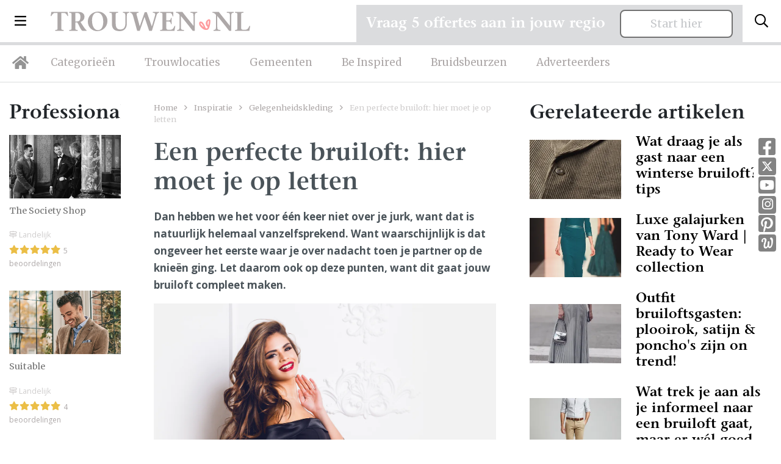

--- FILE ---
content_type: text/html; charset=UTF-8
request_url: https://trouwen.nl/inspiratie/een-perfecte-bruiloft-hier-moet-je-op-letten
body_size: 11470
content:
<!doctype html>
<html lang="nl">
<head>
    <title>Een perfecte bruiloft: hier moet je op letten | Trouwen.nl</title>
    <!-- Required meta tags -->
    <meta charset="utf-8">
    <meta name="viewport" content="width=device-width, initial-scale=1, shrink-to-fit=no">
    <meta name="description" lang="nl" content="Dan hebben we het voor één keer niet over je jurk, want dat is natuurlijk helemaal vanzelfsprekend. Want waarschijnlijk is dat ongeveer het eerste waar je over nadacht toen je partner op de knieën ging. Let daarom ook op deze punten, want dit gaat jouw bruiloft compleet maken.">
    <meta http-equiv="content-language" content="nl">
    <meta name="csrf-token" content="mdk335rJB351F5IAAbnUwE9hdy81VCpZ443nglSU"/>

                <link rel="canonical" href="https://trouwen.nl/inspiratie/een-perfecte-bruiloft-hier-moet-je-op-letten"/>
                        
    <link rel="icon" type="image/png" href="/images/favicon-16x16.png" sizes="16x16">
    <link rel="icon" type="image/png" href="/images/favicon-32x32.png" sizes="32x32">
    <link rel="icon" type="image/png" href="/images/favicon-96x96.png" sizes="96x96">

    <!-- Custom CSS -->
    <link rel="preload" as="style" href="https://trouwen.nl/build/assets/app-31d48799.css" /><link rel="stylesheet" href="https://trouwen.nl/build/assets/app-31d48799.css" />    
    
                
            <!-- Google Tag Manager -->
        <script type="module">(function (w, d, s, l, i) {
                w[l] = w[l] || [];
                w[l].push({
                    'gtm.start':
                        new Date().getTime(), event: 'gtm.js'
                });
                var f = d.getElementsByTagName(s)[0],
                    j = d.createElement(s), dl = l != 'dataLayer' ? '&l=' + l : '';
                j.async = true;
                j.src =
                    'https://www.googletagmanager.com/gtm.js?id=' + i + dl;
                f.parentNode.insertBefore(j, f);
            })(window, document, 'script', 'dataLayer', 'GTM-5P54WZF');</script>
        <!-- End Google Tag Manager -->

        <!-- Hotjar Tracking Code for https://trouwen.nl -->
        <script type="module">
            (function (h, o, t, j, a, r) {
                h.hj = h.hj || function () {
                    (h.hj.q = h.hj.q || []).push(arguments)
                };
                h._hjSettings = {hjid: 1089096, hjsv: 6};
                a = o.getElementsByTagName('head')[0];
                r = o.createElement('script');
                r.async = 1;
                r.src = t + h._hjSettings.hjid + j + h._hjSettings.hjsv;
                a.appendChild(r);
            })(window, document, 'https://static.hotjar.com/c/hotjar-', '.js?sv=');
        </script>
    
</head>
<body class="trouwen">
    <!-- Google Tag Manager (noscript) -->
    <noscript>
        <iframe src="https://www.googletagmanager.com/ns.html?id=GTM-5P54WZF" height="0" width="0" style="display:none;visibility:hidden"></iframe>
    </noscript>
    <!-- End Google Tag Manager (noscript) -->

<div class="navbar-wrapper">
    <nav class="navbar">
        <div class="d-flex w-100 align-items-center">
            <button class="navbar-toggler d-inline-block d-lg-none" type="button" data-toggle="collapse" data-target="#mobileMenu" aria-controls="mobileMenu" aria-expanded="false" aria-label="Toggle navigation">
                <i class="far fa-bars"></i>
            </button>

            <li class="nav-item dropdown nav-item-big-menu d-none d-lg-inline-block">
                <a class="nav-link dropdown-toggle dropdown-toggle-menu" data-toggle="dropdown" href="#" role="button"><i class="far fa-bars"></i></a>
                <div class="dropdown-menu">
                    <div class="container">
                        <div class="row">
                            <div class="col-lg-3 mx-auto">
                                <h3>Trouwen.nl</h3>
                                                                    <a class="dropdown-item" href="/over-trouwen">Over ons</a>
                                                                <a class="dropdown-item" href="/adverteren">Adverteren</a>
                                <a class="dropdown-item" href="/inloggen">Inloggen</a>
                                <a class="dropdown-item" href="/contact">Contact</a>
                                <a class="dropdown-item" href="/disclaimer">Disclaimer</a>
                                <a class="dropdown-item" href="/algemenevoorwaarden">Algemene voorwaarden</a>
                                <a class="dropdown-item" href="/privacyverklaring">Privacyverklaring</a>
                            </div>
                            <div class="col-lg-3 mx-auto">
                                <h3>Inspiratie</h3>
                                <a class="dropdown-item" href="/inspiratie">Inspiratie</a>
                                <a class="dropdown-item" href="/afbeeldingen">Afbeeldingen</a>
                                <a class="dropdown-item" href="/nieuws">Nieuws</a>
                                <a class="dropdown-item" href="/blog">Blog</a>
                                <a class="dropdown-item" href="/real-weddings">Real weddings</a>
                                <a class="dropdown-item" href="/advertorials">Advertorials</a>
                                <a class="dropdown-item" href="/trouwtrends">Trouwtrends</a>
                            </div>
                            <div class="col-lg-4 mr-auto">
                                <form method="post" class="login-form" id="form-login-menu">
                                    <h3 class="mb-4">Inloggen</h3>
                                    <div class="alert alert-danger" style="display: none;">Combinatie e-mail en wachtwoord is niet correct.</div>
                                    <div class="form-group form-email">
                                        <input type="email" name="_username" class="form-control" placeholder="E-mailadres">
                                    </div>
                                    <div class="form-group form-wachtwoord">
                                        <input type="password" name="_password" class="form-control" placeholder="Wachtwoord">
                                    </div>

                                    <div class="mt-4 mb-4">
                                        <button type="submit" class="btn btn-primary">Log in</button>
                                        <a class="btn-inline ml-4" style="color: #fff;" href="/wachtwoord-vergeten/adverteerder">Wachtwoord vergeten?</a>
                                    </div>
                                </form>


                                <hr class="mt-4">

                                <div class="mt-4 socials-footer d-flex">
                                    <a target="_blank" rel="noopener" class="social-button" href="https://www.facebook.com/Trouwen.nlBruiloft.nl/" title="Facebook Trouwen.nl"><i class="fab fa-facebook-square"></i></a>
                                    <a target="_blank" rel="noopener" class="social-button twitter" href="https://twitter.com/Trouwenpuntnl" title="Twitter - Trouwen.nl"><img src="/images/x-twitter-footer.svg"></a>
                                    <a target="_blank" rel="noopener" class="social-button" href="https://www.youtube.com/user/Bruiloftnl" title="Youtube - Trouwen.nl"><i class="fab fa-youtube-square"></i></a>
                                    <a target="_blank" rel="noopener" class="social-button instagram" href="https://www.instagram.com/trouwen.nl_bruiloft.nl/" title="Instagram - Trouwen.nl"><i class="fab fa-instagram"></i></a>
                                    <a target="_blank" rel="noopener" class="social-button" href="https://nl.pinterest.com/bruiloftnl/" title="Pinetest - Trouwen.nl"><i class="fab fa-pinterest-square"></i></a>
                                    <a target="_blank" rel="noopener" class="social-button welke" href="http://www.welke.nl/member/TROUWEN-NL/photo" title="Welke.nl - Trouwen.nl"><img src="/images/welke_icon-footer.png"></a>
                                </div>
                            </div>
                        </div>
                    </div>
                </div>
            </li>

            <a class="navbar-brand mr-auto ml-lg-4 ml-auto" href="/"><img src="/images/logo-trouwen-nl.svg" alt="Logo"></a>
            <button class="search-toggler navbar-toggler" type="button" data-toggle="collapse" data-target="#searchBar" aria-controls="searchBar" aria-expanded="false" aria-label="Toggle search">
                <i class="far fa-search"></i>
            </button>
        </div>
    </nav>
    <nav class="navbar d-none d-lg-block navbar-expand-lg desktop-nav">
        <ul class="navbar-nav">
            <li class="nav-item">
                <a class="nav-link nav-link-home" href="/"><i class="fas fa-home"></i></a>
            </li>
            <li class="nav-item">
                <a class="nav-link" href="/categorieen">Categorieën</a>
            </li>
            <li class="nav-item">
                <a class="nav-link" href="/trouwlocaties">Trouwlocaties</a>
            </li>
            <li class="nav-item">
                <a class="nav-link" href="/gemeenten">Gemeenten</a>
            </li>
            <li class="nav-item">
                <a class="nav-link" href="/beinspired">Be Inspired</a>
            </li>
            <li class="nav-item">
                <a class="nav-link" href="/bruidsbeurzen">Bruidsbeurzen</a>
            </li>
            <li class="nav-item">
                <a class="nav-link" href="/adverteren">Adverteerders</a>
            </li>

        </ul>
    </nav>

    <div class="collapse navbar-collapse d-xl-none" id="mobileMenu">
        <ul class="navbar-nav nav-fill w-100 mr-auto mt-2 mt-lg-0">
            <li class="nav-item ">
                <a class="nav-link" href="/categorieen">Categorieën</a>
            </li>
            <li class="nav-item ">
                <a class="nav-link" href="/trouwlocaties">Trouwlocaties</a>
            </li>
            <li class="nav-item ">
                <a class="nav-link" href="/gemeenten">Gemeenten</a>
            </li>
            <li class="nav-item ">
                <a class="nav-link" href="/beinspired">Be Inspired</a>
            </li>
            <li class="nav-item dropdown">
                <a class="nav-link dropdown-toggle" data-toggle="dropdown" href="#" role="button">Inspiratie</a>
                <div class="dropdown-menu dropdown-menu-sm text-center">
                    <div class="container">
                        <a class="dropdown-item" href="/inspiratie">Inspiratie</a>
                        <a class="dropdown-item" href="/afbeeldingen">Afbeeldingen</a>
                        <a class="dropdown-item" href="/nieuws">Nieuws</a>
                        <a class="dropdown-item" href="/blog">Blog</a>
                        <a class="dropdown-item" href="/real-weddings">Real weddings</a>
                        <a class="dropdown-item" href="/advertorials">Advertorials</a>
                        <a class="dropdown-item" href="/trouwtrends">Trouwtrends</a>
                    </div>
                </div>
            </li>
            <li class="nav-item ">
                <a class="nav-link" href="/bruidsbeurzen">Bruidsbeurzen</a>
            </li>
            <li class="nav-item ">
                <a class="nav-link" href="/adverteren">Adverteren</a>
            </li>
            <li class="nav-item dropdown">
                <a class="nav-link dropdown-toggle" data-toggle="dropdown" href="#" role="button">Info</a>
                <div class="dropdown-menu dropdown-menu-sm text-center">
                    <div class="container">
                        <a class="dropdown-item" href="/over-trouwen">Over ons</a>
                        <a class="dropdown-item" href="/contact">Contact</a>
                        <a class="dropdown-item" href="/adverteren">Adverteren</a>
                        <a class="dropdown-item" href="/inloggen">Inloggen</a>
                        <a class="dropdown-item" href="/disclaimer">Disclaimer</a>
                        <a class="dropdown-item" href="/algemenevoorwaarden">Algemene voorwaarden</a>
                        <a class="dropdown-item" href="/privacyverklaring">Privacyverklaring</a>
                    </div>
                </div>
            </li>
        </ul>
    </div>

            <div class="search-bar collapse " id="searchBar">
            <div class="container">
                <div class="row align-items-center">
                    <div class="col-lg-4 ml-auto">
                        <div id="searchbox"></div>
                    </div>

                    <div class="col-lg-7 text-left d-none d-lg-block">
                        <span>Direct naar: </span> <a href="/trouwlocaties" class="link-search-balk">Trouwlocaties</a> <a href="/trouwjurken" class="link-search-balk">Trouwjurken</a> <a href="/trouwfotografie" class="link-search-balk">Trouwfotografie</a>
                        <a href="/trouwringen" class="link-search-balk d-none d-xl-inline">Trouwringen</a>
                    </div>
                </div>
            </div>
        </div>
</div>
<section class="section-sm pt-2 pt-lg-4  d-none " id="search-wrapper">
    <div class="container">
        <div class="row">
            <div class="col-lg-3">
                <div class="category-list category-list-full">

                    <h4 class="d-none d-lg-block header-meilisearch-professionals">Categorieën</h4>
                    <button class="btn btn-primary dropdown-toggle d-block d-lg-none mt-2 w-100 btn-md" type="button" id="collapseCategorieButton" data-target="#collapseCategorie" data-toggle="collapse" aria-haspopup="true"
                            aria-expanded="false">
                        Categorieën
                    </button>
                    <div class="collapse collapse-meilisearch-professionals" id="collapseCategorie" aria-labelledby="collapseCategorieButton">
                        <div id="search-categories"></div>
                    </div>

                    <div id="search-clear-categories" class="d-none"></div>

                    <h4 class="d-none d-lg-block header-meilisearch-professionals">Provincie</h4>
                    <button class="btn btn-primary dropdown-toggle d-block d-lg-none mt-2 w-100 btn-md" type="button" id="collapseProvincieButton" data-target="#collapseProvincie" data-toggle="collapse" aria-haspopup="true"
                            aria-expanded="false">
                        Provincie
                    </button>
                    <div class="collapse collapse-meilisearch-professionals" id="collapseProvincie" aria-labelledby="collapseProvincieButton">
                        <div id="search-provincie"></div>
                    </div>

                    <div id="search-clear-provincie" class="d-none"></div>

                    <h4 class="d-none d-lg-block header-meilisearch-professionals">Gemeentes</h4>
                    <button class="btn btn-primary dropdown-toggle d-block d-lg-none mt-2 w-100 btn-md" type="button" id="collapseGemeenteButton" data-target="#collapseGemeente" data-toggle="collapse" aria-haspopup="true"
                            aria-expanded="false">
                        Gemeente
                    </button>
                    <div class="collapse collapse-meilisearch-professionals" id="collapseGemeente" aria-labelledby="collapseGemeenteButton">
                        <div id="search-gemeente"></div>
                    </div>

                    <div id="search-clear-gemeente" class="d-none"></div>

                    <h4 class="d-none d-lg-block header-meilisearch-professionals">Plaats</h4>
                    <button class="btn btn-primary dropdown-toggle d-block d-lg-none mt-2 w-100 btn-md" type="button" id="collapsePlaatsButton" data-target="#collapsePlaats" data-toggle="collapse" aria-haspopup="true" aria-expanded="false">
                        Plaats
                    </button>
                    <div class="collapse collapse-meilisearch-professionals" id="collapsePlaats" aria-labelledby="collapsePlaatsButton">
                        <div id="search-plaats"></div>
                    </div>

                    <div id="search-clear-plaats" class="d-none"></div>
                </div>
            </div>
            <div class="col-lg-9 mt-lg-0 mt-3">
                <div class="px-lg-4">
                    <div id="hits-per-page" class="d-none"></div>

                    <span class="h1" id="results-title">Professionals</span>
                    <div class="d-flex">
                        <div id="search-current-refinements"></div>
                        <div id="search-clear-refinements"></div>
                    </div>

                    <div id="search-results"></div>
                </div>
            </div>
        </div>
    </div>
</section>

    <div class="socials d-none d-md-block">
        <a target="_blank" rel="noopener" class="social-button" href="https://www.facebook.com/Trouwen.nlBruiloft.nl/" title="Facebook Trouwen.nl"><i class="fab fa-facebook-square"></i></a>
        <a target="_blank" rel="noopener" class="social-button twitter" href="https://twitter.com/Trouwenpuntnl" title="Twitter - Trouwen.nl"><img src="/images/x-twitter.svg"></a>
        <a target="_blank" rel="noopener" class="social-button" href="https://www.youtube.com/user/Bruiloftnl" title="Youtube - Trouwen.nl"><i class="fab fa-youtube-square"></i></a>
        <a target="_blank" rel="noopener" class="social-button instagram" href="https://www.instagram.com/trouwen.nl_bruiloft.nl/" title="Instagram - Trouwen.nl"><i class="fab fa-instagram"></i></a>
        <a target="_blank" rel="noopener" class="social-button" href="https://nl.pinterest.com/bruiloftnl/" title="Pinetest - Trouwen.nl"><i class="fab fa-pinterest-square"></i></a>
        <a target="_blank" rel="noopener" class="social-button welke" href="http://www.welke.nl/member/TROUWEN-NL/photo" title="Welke.nl - Trouwen.nl"><img src="/images/welke_icon.png"></a>
    </div>


<div class="container request-quotation-container d-none d-lg-block">
    <div class="request-quotation">
        <div class="mb-2 mr-lg-2 mr-xl-4 mb-lg-0">
            <h4 class="mb-0">Vraag 5 offertes aan in jouw regio</h4>
        </div>

        <a href="https://trouwen.nl/offertes-aanvragen" class="btn btn-secondary btn-secondary-grey px-5 px-lg-3 px-xl-5 pt-2 pb-2">Start hier</a>
    </div>
</div>

    <section class="section-sm">
        <div class="container">
            <div class="row">
                <div class="col-lg-2 order-2 order-lg-0">
                    <div class="wrapper-sidebar mt-5 mt-lg-0">
                        <span class='h2'>Professionals</span>
                        <div class="row list-professionals">
                                                            <a href="/contact/the-society-shop" class="professional  col-lg-12 col-md-4 col-6">
    <img src="https://static.trouwen.nl/bruiloft-cdn/logo622/the-society-shop-amsterdam.webp?1768623218"  alt="The Society Shop">
    <div class="professional-content">
        <h3 >The Society Shop</h3>
        <div class="professional-city"><i class="far fa-map-signs"></i> Landelijk</div>
                <div class="stars">
                                                                        <i class="fas fa-star"></i>
                                                                                                    <i class="fas fa-star"></i>
                                                                                                    <i class="fas fa-star"></i>
                                                                                                    <i class="fas fa-star"></i>
                                                                                                    <i class="fas fa-star"></i>
                                                                        <span class="ml-1 grey">5 beoordelingen</span>
                    </div>
                </div>
</a>
                                                            <a href="/contact/suitable" class="professional  col-lg-12 col-md-4 col-6">
    <img src="https://static.trouwen.nl/bruiloft-cdn/logo622/suitable.webp?1768623218"  alt="Suitable">
    <div class="professional-content">
        <h3 >Suitable</h3>
        <div class="professional-city"><i class="far fa-map-signs"></i> Landelijk</div>
                <div class="stars">
                                                                        <i class="fas fa-star"></i>
                                                                                                    <i class="fas fa-star"></i>
                                                                                                    <i class="fas fa-star"></i>
                                                                                                    <i class="fas fa-star"></i>
                                                                                                    <i class="fas fa-star"></i>
                                                                        <span class="ml-1 grey">4 beoordelingen</span>
                    </div>
                </div>
</a>
                                                            <a href="/contact/thandora-bruidsmode" class="professional  col-lg-12 col-md-4 col-6">
    <img src="https://static.trouwen.nl/bruiloft-cdn/logo622/thandora-bruidsmode.webp?1768623218"  alt="Thandora Bruidsmode">
    <div class="professional-content">
        <h3 >Thandora Bruidsmode</h3>
        <div class="professional-city"><i class="far fa-map-signs"></i> Alkmaar</div>
                <div class="stars">
                                                                        <i class="fas fa-star"></i>
                                                                                                    <i class="fas fa-star"></i>
                                                                                                    <i class="fas fa-star"></i>
                                                                                                    <i class="fas fa-star"></i>
                                                                                                    <i class="fas fa-star"></i>
                                                                        <span class="ml-1 grey">24 beoordelingen</span>
                    </div>
                </div>
</a>
                                                            <a href="/contact/dirk-de-wit-mode" class="professional  col-lg-12 col-md-4 col-6">
    <img src="https://static.trouwen.nl/bruiloft-cdn/logo622/dirk-de-wit-mode.webp?1768623218"  alt="Dirk de Wit Mode">
    <div class="professional-content">
        <h3 >Dirk de Wit Mode</h3>
        <div class="professional-city"><i class="far fa-map-signs"></i> Bovenkarspel</div>
                <div class="stars">
                                                                        <i class="fas fa-star"></i>
                                                                                                    <i class="fas fa-star"></i>
                                                                                                    <i class="fas fa-star"></i>
                                                                                                    <i class="fas fa-star"></i>
                                                                                                    <i class="fas fa-star"></i>
                                                                        <span class="ml-1 grey">19 beoordelingen</span>
                    </div>
                </div>
</a>
                                                            <a href="/contact/hoes-tailors" class="professional  col-lg-12 col-md-4 col-6">
    <img src="https://static.trouwen.nl/bruiloft-cdn/logo622/hoes-tailors.webp?1768623218"  alt="Hoes Tailors">
    <div class="professional-content">
        <h3 >Hoes Tailors</h3>
        <div class="professional-city"><i class="far fa-map-signs"></i> Alkmaar</div>
                <div class="stars">
                                                                        <i class="fas fa-star"></i>
                                                                                                    <i class="fas fa-star"></i>
                                                                                                    <i class="fas fa-star"></i>
                                                                                                    <i class="fas fa-star"></i>
                                                                                                    <i class="fas fa-star"></i>
                                                                        <span class="ml-1 grey">23 beoordelingen</span>
                    </div>
                </div>
</a>
                                                            <a href="/contact/deitmers-mannenmode" class="professional  col-lg-12 col-md-4 col-6">
    <img src="https://static.trouwen.nl/bruiloft-cdn/logo622/deitmers-mannenmode.webp?1768623218"  alt="Deitmers Mannenmode">
    <div class="professional-content">
        <h3 >Deitmers Mannenmode</h3>
        <div class="professional-city"><i class="far fa-map-signs"></i> Purmerend</div>
                <div class="stars">
                                                                        <i class="fas fa-star"></i>
                                                                                                    <i class="fas fa-star"></i>
                                                                                                    <i class="fas fa-star"></i>
                                                                                                    <i class="fas fa-star"></i>
                                                                                                    <i class="fas fa-star"></i>
                                                                        <span class="ml-1 grey">1 beoordeling</span>
                    </div>
                </div>
</a>
                                                            <a href="/contact/blaque-couture" class="professional  col-lg-12 col-md-4 col-6">
    <img src="https://static.trouwen.nl/bruiloft-cdn/logo622/blaque-couture.webp?1768623218"  alt="Blaque Couture">
    <div class="professional-content">
        <h3 >Blaque Couture</h3>
        <div class="professional-city"><i class="far fa-map-signs"></i> Haarlem</div>
                <div class="stars">
                                                                        <i class="fas fa-star"></i>
                                                                                                    <i class="fas fa-star"></i>
                                                                                                    <i class="fas fa-star"></i>
                                                                                                    <i class="fas fa-star"></i>
                                                                                                    <i class="fas fa-star"></i>
                                                                        <span class="ml-1 grey">14 beoordelingen</span>
                    </div>
                </div>
</a>
                                                            <a href="/contact/2suit" class="professional  col-lg-12 col-md-4 col-6">
    <img src="https://static.trouwen.nl/bruiloft-cdn/logo622/2suit.webp?1768623218"  alt="2suit">
    <div class="professional-content">
        <h3 >2suit</h3>
        <div class="professional-city"><i class="far fa-map-signs"></i> Landelijk</div>
                <div class="stars">
                                                                        <i class="fas fa-star"></i>
                                                                                                    <i class="fas fa-star"></i>
                                                                                                    <i class="fas fa-star"></i>
                                                                                                    <i class="fas fa-star"></i>
                                                                                                    <i class="fas fa-star"></i>
                                                                        <span class="ml-1 grey">19 beoordelingen</span>
                    </div>
                </div>
</a>
                                                    </div>
                        <div class="page-load-status page-load-status-professionals">
                            <input type="hidden" name="pagina" id="pagina" value="0"/>
                            <div class="loader-ellips infinite-scroll-request">
                                <i class="fa fa-spinner fa-spin"></i> Aan het laden...
                            </div>
                            <p class="infinite-scroll-last">Einde van de content</p>
                            <p class="infinite-scroll-error"></p>
                        </div>
                    </div>
                </div>
                <div class="col-lg-6 order-0 order-lg-1">
                    <div class="breadcrumbs">
                        <a href="/">Home</a> <i class="far fa-angle-right"></i>
                                                    <a href="/inspiratie">Inspiratie</a> <i class="far fa-angle-right"></i>
                                                            <a href="/gelegenheidskleding/inspiratie">Gelegenheidskleding</a> <i class="far fa-angle-right"></i>
                                                                            <span>Een perfecte bruiloft: hier moet je op letten</span>
                    </div>
                    <main>
                        <h1>Een perfecte bruiloft: hier moet je op letten</h1>
                        <p><strong>Dan hebben we het voor één keer niet over je jurk, want dat is natuurlijk helemaal vanzelfsprekend. Want waarschijnlijk is dat ongeveer het eerste waar je over nadacht toen je partner op de knieën ging. Let daarom ook op deze punten, want dit gaat jouw bruiloft compleet maken.</strong> <br />
<img class="alignnone size-full wp-image-73693" style="width: 99.71428571428571%;" src="https://wordpress.trouwen.nl/wp-content/uploads/perfecte_bruiloft_dress_code_92.webp" alt="" /></p>
<h2>De locatie</h2>
<p>De locatie op je bruiloft is natuurlijk de basis van de mooiste dag van je leven. Dit is iets dat je constant terug ziet op alle foto’s en hier ga je heel veel complimenten over krijgen. Het bepaalt uiteindelijk de sfeer en je kunt  deze helemaal aankleden precies zoals jij dat wilt. Het maakt je hele sprookje compleet.</p>
<p><img class="alignnone size-full wp-image-73696" style="width: 99.71428571428571%;" src="https://wordpress.trouwen.nl/wp-content/uploads/perfecte_bruiloft_dress_code_95439.webp" alt="" /></p>
<div class="ads-inspiration row d-lg-none" aria-hidden="true"><a class="professional col-6" style="margin: 0;" href="/contact/bos-men-shop"><img style="height: auto; margin: 0;" alt="Bos Men Shop" src="https://static.trouwen.nl/bruiloft-cdn/logo622/bos-men-shop.jpg?1768623218"><div class="professional-content" style="margin: 0; padding: 12px 0 0 0;"><h3 style="display:-webkit-box;-webkit-line-clamp:2;-webkit-box-orient:vertical;overflow:hidden;text-overflow:ellipsis;">Bos Men Shop</h3><div class="professional-city d-flex align-items-center" title="Goes" style="font-weight:400;"><i class="far fa-map-signs" style="flex:0 0 auto;"></i><span style="min-width:0; overflow:hidden; text-overflow:ellipsis; white-space:nowrap; margin-left:6px;">Goes</span></div><div class="stars"><i class="fas fa-star" style="margin-right: 0;"></i><i class="fas fa-star" style="margin-right: 0;"></i><i class="fas fa-star" style="margin-right: 0;"></i><i class="fas fa-star" style="margin-right: 0;"></i><i class="fas fa-star" style="margin-right: 0;"></i><span class="ml-1 grey small">(3)</span></div></div></a><a class="professional col-6" style="margin: 0;" href="/contact/heezen-mode"><img style="height: auto; margin: 0;" alt="Heezen Mode" src="https://static.trouwen.nl/bruiloft-cdn/logo622/heezen-mode.webp?1768623218"><div class="professional-content" style="margin: 0; padding: 12px 0 0 0;"><h3 style="display:-webkit-box;-webkit-line-clamp:2;-webkit-box-orient:vertical;overflow:hidden;text-overflow:ellipsis;">Heezen Mode</h3><div class="professional-city d-flex align-items-center" title="Varsseveld" style="font-weight:400;"><i class="far fa-map-signs" style="flex:0 0 auto;"></i><span style="min-width:0; overflow:hidden; text-overflow:ellipsis; white-space:nowrap; margin-left:6px;">Varsseveld</span></div><div class="stars"><i class="fas fa-star" style="margin-right: 0;"></i><i class="fas fa-star" style="margin-right: 0;"></i><i class="fas fa-star" style="margin-right: 0;"></i><i class="fas fa-star" style="margin-right: 0;"></i><i class="fas fa-star" style="margin-right: 0;"></i><span class="ml-1 grey small">(7)</span></div></div></a></div><h2>Het diner</h2>
<p>Het diner is even een rustmoment voor zowel jou en je partner maar ook voor je gasten. Hier heeft iedereen even rust en is er tijd om elkaar weer even te spreken. Er zijn waarschijnlijk veel gasten op je bruiloft die elkaar niet kennen. Zorg daarom dus voor een rustige sfeer, veel gezelligheid en heel lekker eten. Zorg er ook voor dat er voor ieder wat wils is, dus denk ook aan allergieën of eetwensen. Voor de mensen die bijvoorbeeld geen dierlijke producten eten en voor de mensen die dat wel doen.</p>
<p><img class="alignnone size-full wp-image-73699" style="width: 99.71428571428571%;" src="https://wordpress.trouwen.nl/wp-content/uploads/perfecte_bruiloft_plannen_.webp" alt="" /></p>
<h2>De kleding van je gasten</h2>
<p>Het is erg belangrijk om aan een dresscode te denken. Het is namelijk erg mooi om te zien dat alles toch een geheel is als je iedereen bij elkaar ziet. Zo kun je bijvoorbeeld denken aan een kleurenthema. Of de jurken voor bruiloftsgasten moeten in het lichtroze en de pakken in het lichtblauw. Zo kun je een eigen kleurenthema kiezen en dan ziet het er adembenemend uit!</p>
<p><img class="alignnone size-full wp-image-73697" style="width: 99.71428571428571%;" src="https://wordpress.trouwen.nl/wp-content/uploads/perfecte_bruiloft_bruidstaart_.webp" alt="" /></p>
<div class="ads-inspiration row d-lg-none" aria-hidden="true"><a class="professional col-6" style="margin: 0;" href="/contact/de-galazaak-nijverdal"><img style="height: auto; margin: 0;" alt="De Galazaak Nijverdal" src="https://static.trouwen.nl/bruiloft-cdn/logo622/de-galazaak-nijverdal.webp?1768623218"><div class="professional-content" style="margin: 0; padding: 12px 0 0 0;"><h3 style="display:-webkit-box;-webkit-line-clamp:2;-webkit-box-orient:vertical;overflow:hidden;text-overflow:ellipsis;">De Galazaak Nijverdal</h3><div class="professional-city d-flex align-items-center" title="Nijverdal" style="font-weight:400;"><i class="far fa-map-signs" style="flex:0 0 auto;"></i><span style="min-width:0; overflow:hidden; text-overflow:ellipsis; white-space:nowrap; margin-left:6px;">Nijverdal</span></div><div class="stars"><i class="fas fa-star" style="margin-right: 0;"></i><i class="fas fa-star" style="margin-right: 0;"></i><i class="fas fa-star" style="margin-right: 0;"></i><i class="fas fa-star" style="margin-right: 0;"></i><i class="fas fa-star" style="margin-right: 0;"></i><span class="ml-1 grey small">(6)</span></div></div></a><a class="professional col-6" style="margin: 0;" href="/contact/thandora-bruidsmode"><img style="height: auto; margin: 0;" alt="Thandora Bruidsmode" src="https://static.trouwen.nl/bruiloft-cdn/logo622/thandora-bruidsmode.webp?1768623218"><div class="professional-content" style="margin: 0; padding: 12px 0 0 0;"><h3 style="display:-webkit-box;-webkit-line-clamp:2;-webkit-box-orient:vertical;overflow:hidden;text-overflow:ellipsis;">Thandora Bruidsmode</h3><div class="professional-city d-flex align-items-center" title="Alkmaar" style="font-weight:400;"><i class="far fa-map-signs" style="flex:0 0 auto;"></i><span style="min-width:0; overflow:hidden; text-overflow:ellipsis; white-space:nowrap; margin-left:6px;">Alkmaar</span></div><div class="stars"><i class="fas fa-star" style="margin-right: 0;"></i><i class="fas fa-star" style="margin-right: 0;"></i><i class="fas fa-star" style="margin-right: 0;"></i><i class="fas fa-star" style="margin-right: 0;"></i><i class="fas fa-star" style="margin-right: 0;"></i><span class="ml-1 grey small">(24)</span></div></div></a></div><h2>De taart</h2>
<p>Een heel ouderwets maar heel bijzonder moment, is als je als nieuw getrouwd stel de taart gaat aansnijden. Een heerlijke taart waar iedereen een stukje van kan nemen. Zorg dus dat je taart groot genoeg is, zodat niet de laatste 10 gasten niet meer kunnen pakken omdat het op is. Ook is het leuk om te denken in het kleurenthema als je de taart laat decoreren. Kies je voor goud? Zorg voor gouden accenten in je taart. Kies je voor roze, neem dan roze tinten. Zo wordt jouw bruiloft de dag van je dromen!</p>

                        <div class="share">
                            <span>Delen met: </span>
                            <a href="https://www.facebook.com/sharer/sharer.php?u=https://trouwen.nl/inspiratie/een-perfecte-bruiloft-hier-moet-je-op-letten" target="_blank" class="facebook"><i class="fab fa-facebook-f"></i></a>
                            <a href="https://twitter.com/intent/tweet?url=https://trouwen.nl/inspiratie/een-perfecte-bruiloft-hier-moet-je-op-letten" target="_blank" class="twitter"><img src="/images/x-twitter-footer.svg" class="small-x-icon" alt="icon X"></a>
                            <a href="https://pinterest.com/pin/create/button/?url=https://trouwen.nl/inspiratie/een-perfecte-bruiloft-hier-moet-je-op-letten&description=Dan hebben we het voor één keer niet over je jurk, want dat is natuurlijk helemaal vanzelfsprekend. Want waarschijnlijk is dat ongeveer het eerste waar je over nadacht toen je partner op de knieën ging. Let daarom ook op deze punten, want dit gaat jouw bruiloft compleet maken." target="_blank" class="pinterest"><i class="fab fa-pinterest-p"></i></a>
                            <a href="mailto:?&subject=Trouwen.nl&body=https://trouwen.nl/inspiratie/een-perfecte-bruiloft-hier-moet-je-op-letten" class="email"><i class="far fa-envelope"></i></a>
                        </div>
                    </main>
                </div>
                <div class="col-lg-4 order-1 order-lg-2">
                    <div class="wrapper-sidebar mt-5 mt-lg-0" id="lees-ook">
                        <div class="lees-ook">
                            <span class='h2'>Gerelateerde artikelen</span>
                            <div class="related-posts">
                                                                    <a href="/inspiratie/wat-draag-je-als-gast-naar-een-winterse-bruiloft-5-tips" class="related-post">
            <img src="https://wordpress.trouwen.nl/wp-content/medium/winterse_bruiloft_man_kleding_8822.webp">
        <div class="related-post-content">
        <h3>Wat draag je als gast naar een winterse bruiloft? 5 tips</h3>
    </div>
</a>
                                                                    <a href="/inspiratie/luxe-galajurken-van-tony-ward-ready-to-wear-collection" class="related-post">
            <img src="https://wordpress.trouwen.nl/wp-content/medium/tony_ward_galajurken_881.webp">
        <div class="related-post-content">
        <h3>Luxe galajurken van Tony Ward | Ready to Wear collection</h3>
    </div>
</a>
                                                                    <a href="/inspiratie/trends-bruiloftsgasten-plooirok-satijn-ponchos" class="related-post">
            <img src="https://wordpress.trouwen.nl/wp-content/medium/bruiloftgasten_on_trend_outfit_88.webp">
        <div class="related-post-content">
        <h3>Outfit bruiloftsgasten:  plooirok, satijn &amp; poncho&#039;s zijn on trend!</h3>
    </div>
</a>
                                                                    <a href="/inspiratie/wat-trek-je-aan-als-je-informeel-naar-een-bruiloft-gaat-maar-er-wel-goed-uit-wilt-zien" class="related-post">
            <img src="https://wordpress.trouwen.nl/wp-content/medium/chino_dragen_bruiloft_88.webp">
        <div class="related-post-content">
        <h3>Wat trek je aan als je informeel naar een bruiloft gaat, maar er wél goed uit wilt zien</h3>
    </div>
</a>
                                                                    <a href="/inspiratie/glitter-jurk-met-split-glamour-glitter-galajurken-voor-bruiloften" class="related-post">
            <img src="https://wordpress.trouwen.nl/wp-content/medium/glitter_jurk_bruiloft_88.webp">
        <div class="related-post-content">
        <h3>Glitter jurk met split &amp; glamour glitter galajurken voor bruiloften!</h3>
    </div>
</a>
                                                                    <a href="/inspiratie/checklist-voor-bruiloftsgasten-met-galajurk-dresscode" class="related-post">
            <img src="https://wordpress.trouwen.nl/wp-content/medium/gala_jurk_dresscode_88ii-scaled.webp">
        <div class="related-post-content">
        <h3>Checklist voor bruiloftsgasten met galajurk dresscode</h3>
    </div>
</a>
                                                                    <a href="/inspiratie/voordelen-van-een-jurk-voor-een-zomerse-bruiloft-bruiloftsgast" class="related-post">
            <img src="https://wordpress.trouwen.nl/wp-content/medium/jurk_voordelen_Bruiloftsgast_88.webp">
        <div class="related-post-content">
        <h3>Voordelen van een jurk voor een zomerse bruiloft | Bruiloftsgast</h3>
    </div>
</a>
                                                                    <a href="/inspiratie/als-vrouwelijke-bruiloftsgast-kiezen-voor-een-jurk-of-pak-dat-hangt-vooral-af-van-de-dresscode" class="related-post">
            <img src="https://wordpress.trouwen.nl/wp-content/medium/vrouwelijke_gelegenheidskleding_pak_jurk_88b.webp">
        <div class="related-post-content">
        <h3>Als vrouwelijke bruiloftsgast kiezen voor een jurk of pak? Dat hangt vooral af van de dresscode!</h3>
    </div>
</a>
                                                                    <a href="/inspiratie/wat-draag-je-onder-een-gilet-dames-feestelijke-kleding" class="related-post">
            <img src="https://wordpress.trouwen.nl/wp-content/medium/gilet_dames_outfit_887.webp">
        <div class="related-post-content">
        <h3>Wat draag je onder een gilet dames | Feestelijke kleding</h3>
    </div>
</a>
                                                                    <a href="/inspiratie/checklist-voor-mannelijke-bruiloftsgasten-dresscode-pak" class="related-post">
            <img src="https://wordpress.trouwen.nl/wp-content/medium/dresscode_mannelijk_checklist_.webp">
        <div class="related-post-content">
        <h3>Checklist voor mannelijke bruiloftsgasten | Dresscode pak</h3>
    </div>
</a>
                                                                    <a href="/inspiratie/turkse-bruiloft-kleding-voor-de-man-vrouw-dresscode-tips" class="related-post">
            <img src="https://wordpress.trouwen.nl/wp-content/medium/Turkse_bruiloft_kleding_man_vrouw_1.webp">
        <div class="related-post-content">
        <h3>Turkse bruiloft kleding voor de man &amp; vrouw | Dresscode tips!</h3>
    </div>
</a>
                                                                    <a href="/inspiratie/comfortabele-dames-zomerschoenen-passend-bij-een-linnen-outfit-voor-jou-als-bruiloftsgast" class="related-post">
            <img src="https://wordpress.trouwen.nl/wp-content/medium/Comfortabele_dames_zomerschoenen_331.webp">
        <div class="related-post-content">
        <h3>Comfortabele dames zomerschoenen passend bij een linnen outfit voor jou als bruiloftsgast</h3>
    </div>
</a>
                                                            </div>
                            <div class="page-load-status page-load-status-posts">
                                <input type="hidden" name="pagina" id="pagina-professional" value="0"/>
                                <div class="loader-ellips infinite-scroll-request">
                                    <i class="fa fa-spinner fa-spin"></i> Aan het laden...
                                </div>
                                <p class="infinite-scroll-last">Einde van de content</p>
                                <p class="infinite-scroll-error"></p>
                            </div>
                        </div>
                    </div>
                    <div class="text-center d-block d-lg-none mt-4">
                        <button class="meer-laden btn btn-sm btn-primary">Lees meer</button>
                    </div>
                </div>
            </div>

            

        </div>
    </section>

    <footer>
    <div class="container">
        <div class="row">
            <div class="col-lg-4 mr-auto">
                <div class="footer-logo">
                    <img src="/images/logo-trouwen-nl-wit.svg" alt="Logo Trouwen.nl" />
                </div>

                <div class="mt-3 socials-footer d-flex">
                    <a target="_blank" rel="noopener" class="social-button" href="https://www.facebook.com/Trouwen.nlBruiloft.nl/" title="Facebook Trouwen.nl"><i class="fab fa-facebook-square"></i></a>
                    <a target="_blank" rel="noopener" class="social-button twitter" href="https://twitter.com/Trouwenpuntnl" title="Twitter - Trouwen.nl"><img src="/images/x-twitter-footer.svg" alt="icon X"></a>
                    <a target="_blank" rel="noopener" class="social-button" href="https://www.youtube.com/user/Bruiloftnl" title="Youtube - Trouwen.nl"><i class="fab fa-youtube-square"></i></a>
                    <a target="_blank" rel="noopener" class="social-button instagram" href="https://www.instagram.com/trouwen.nl_bruiloft.nl/" title="Instagram - Trouwen.nl"><i class="fab fa-instagram"></i></a>
                    <a target="_blank" rel="noopener" class="social-button" href="https://nl.pinterest.com/bruiloftnl/" title="Pinetest - Trouwen.nl"><i class="fab fa-pinterest-square"></i></a>
                    <a target="_blank" rel="noopener" class="social-button welke" href="http://www.welke.nl/member/TROUWEN-NL/photo" title="Welke.nl - Trouwen.nl"><img src="/images/welke_icon-footer.png" alt="icon Welke.nl"></a>
                </div>


            </div>
            <div class="col-lg-7">
                <div class="row">
                    <div class="col-lg-4">
                        <h4>Inspiratie</h4>
                        <ul class="fa-ul ml-0">
                            <li><img src="/images/icon-trouwen-nl.svg" alt="Hart" class="heart" /> <a href="/inspiratie">Inspiratie</a></li>
                            <li><img src="/images/icon-trouwen-nl.svg" alt="Hart" class="heart" /> <a href="/afbeeldingen">Afbeeldingen</a></li>
                            <li><img src="/images/icon-trouwen-nl.svg" alt="Hart" class="heart" /> <a href="/nieuws">Nieuws</a></li>
                            <li><img src="/images/icon-trouwen-nl.svg" alt="Hart" class="heart" /> <a href="/blog">Blog</a></li>
                            <li><img src="/images/icon-trouwen-nl.svg" alt="Hart" class="heart" /> <a href="/real-weddings">Real weddings</a></li>
                            <li><img src="/images/icon-trouwen-nl.svg" alt="Hart" class="heart" /> <a href="/advertorials">Advertorials</a></li>
                            <li><img src="/images/icon-trouwen-nl.svg" alt="Hart" class="heart" /> <a href="/trouwtrends">Trouwtrends</a></li>
                        </ul>
                    </div>
                    <div class="col-lg-4">
                        <h4>Trouwen.nl</h4>
                        <ul class="fa-ul ml-0">
                            <li><img src="/images/icon-trouwen-nl.svg" alt="Hart" class="heart" />
                                                                <a href="/over-trouwen">Over ons</a>
                                                            </li>
                            <li><img src="/images/icon-trouwen-nl.svg" alt="Hart" class="heart" /> <a href="/adverteren">Adverteren</a></li>
                            <li><img src="/images/icon-trouwen-nl.svg" alt="Hart" class="heart" /> <a href="/inloggen">Inloggen</a></li>
                            <li><img src="/images/icon-trouwen-nl.svg" alt="Hart" class="heart" /> <a href="/contact">Contact</a></li>
                            <li><img src="/images/icon-trouwen-nl.svg" alt="Hart" class="heart" /> <a href="/disclaimer">Disclaimer</a></li>
                            <li><img src="/images/icon-trouwen-nl.svg" alt="Hart" class="heart" /> <a href="/algemenevoorwaarden">Algemene voorwaarden</a></li>
                            <li><img src="/images/icon-trouwen-nl.svg" alt="Hart" class="heart" /> <a href="/privacyverklaring">Privacyverklaring</a></li>
                        </ul>
                    </div>
                    <div class="col-lg-4 d-none">
                        <h4>Partners</h4>
                        <ul class="fa-ul">
                        </ul>
                    </div>









                </div>
            </div>
        </div>
    </div>
</footer>

<div class="footerbar">
    <div class="container">
        <div class="row">
            <div class="col-lg-3">Copyright &copy; 2026</div>
            <div class="col-lg-5 text-center"><a href="/algemenevoorwaarden">Algemene voorwaarden</a> | <a href="/disclaimer">Disclaimer</a> | <a href="/privacyverklaring">Privacyverklaring</a></div>
            <div class="col-lg-4 text-right">Webdesign door <a href="https://www.pixelcreation.nl">Pixel Creation</a></div>
        </div>
    </div>
</div>

    <div id="back-top">
        <i class="far fa-angle-up"></i>
    </div>

<link rel="modulepreload" href="https://trouwen.nl/build/assets/app-092e00d4.js" /><link rel="modulepreload" href="https://trouwen.nl/build/assets/tiny-slider-ba691499.js" /><script type="module" src="https://trouwen.nl/build/assets/app-092e00d4.js"></script>
    <script src="https://cdn.jsdelivr.net/npm/@meilisearch/instant-meilisearch@0.11.1/dist/instant-meilisearch.umd.min.js"></script>
    <script src="https://cdn.jsdelivr.net/npm/instantsearch.js@4"></script>
    <script src="https://cdn.jsdelivr.net/npm/lodash@4.17.21/lodash.min.js"></script>
    <script type="module">
        const searchClient = instantMeiliSearch(
            'https://backend.trouwen.nl/meilisearch/', // Host
            '6R2VysBAJlBbXoKl4XW3pk7GBy#LH57u', // API key,
                 {placeholderSearch: false}                 );

        const search = instantsearch({
            indexName: 'professionals',
            searchClient: searchClient,
            routing: true,
        })


        const {connectInfiniteHits} = instantsearch.connectors;

        const renderInfiniteHits = (renderOptions, isFirstRender) => {
            const {
                hits,
                widgetParams,
                showPrevious,
                isFirstPage,
                showMore,
                isLastPage,
            } = renderOptions;

            if (isFirstRender) {
                // creating the wrapper element
                const wrapper = document.createElement('div');
                wrapper.className = 'row';

                const previousButton = document.createElement('button');
                previousButton.className = 'previous-button';
                previousButton.textContent = 'Vorige tonen';

                previousButton.addEventListener('click', () => {
                    showPrevious();
                });

                const nextButtonWrapper = document.createElement('div');
                nextButtonWrapper.className = 'text-center mt-3';

                const nextButton = document.createElement('button');
                nextButton.className = 'next-button btn btn-primary';
                nextButton.textContent = 'Meer tonen';

                nextButtonWrapper.appendChild(nextButton);

                nextButton.addEventListener('click', () => {
                    showMore();
                });

                if (widgetParams.showPrevious) widgetParams.container.appendChild(previousButton);
                widgetParams.container.appendChild(wrapper);
                widgetParams.container.appendChild(nextButtonWrapper);

                return;
            }

            if (widgetParams.showPrevious) widgetParams.container.querySelector('.previous-button').disabled = isFirstPage;
            if (isLastPage) {
                widgetParams.container.querySelector('.next-button').classList.add("d-none");
            } else {
                widgetParams.container.querySelector('.next-button').classList.remove("d-none");
            }
            widgetParams.container.querySelector('.row').innerHTML = `${hits.map(item => `
                    <a href="${item.url}" class="professional col-lg-4 col-sm-6 col-12">
                        <img src="${item.logo}" alt="${item.title}">
                        <div class="professional-content">
                            <h3>${instantsearch.highlight({attribute: 'title', hit: item})}</h3>
                            <div class="professional-city"><i class="far fa-map-signs"></i> ${instantsearch.highlight({attribute: 'city', hit: item})}</div>
                            <div class="stars">
                                ${getStars(item.review_average)}
                                <span class="ml-1 grey">${item.review_count} beoordeling${(item.review_count > 1 ? "en" : "")}</span>
                            </div>
                        </div>
                    </a>
                `).join('')}`;

            if (!hits.length) {
                widgetParams.container.querySelector('.row').innerHTML = '<div class="col-12"><div class="alert alert-warning">Er zijn geen resultaten gevonden voor de zoekopdracht <strong>\'' + $("#searchbox input").val() + '\'</strong></div></div>';
            }

            let isMobile = window.matchMedia("only screen and (max-width: 760px)").matches;

            // if (!isMobile) {
            //     if (!$("#search-wrapper").hasClass("d-none")) {
            //         if ($(window).scrollTop() > 300) {
            //             $('body,html').animate({
            //                 scrollTop: 0
            //             }, 300);
            //         }
            //     }
            // }

            $('#collapseCategorie, #collapseProvincie, #collapseGemeente, #collapsePlaats').collapse('hide');
        };

        // Create the custom widget
        const customInfiniteHits = connectInfiniteHits(
            renderInfiniteHits
        );

        function getStars(average_reviews) {
            let response = ``;
            if (average_reviews > 0) {
                while (average_reviews > 0) {
                    if (average_reviews >= 1) {
                        response = response.concat(` `, `<i class="fas fa-star"></i>`);
                    } else {
                        response = response.concat(` `, `<i class="fas fa-star-half-alt"></i>`);
                    }
                    average_reviews--;
                }
            } else {
                response = `<i class="far fa-star"></i> <i class="far fa-star"></i> <i class="far fa-star"></i> <i class="far fa-star"></i> <i class="far fa-star"></i>`;
            }

            return response;
        }

        let initialFacets = [];

        search.addWidgets([
            instantsearch.widgets.searchBox({
                container: '#searchbox',
                placeholder: "Waar ben je naar op zoek?",
                searchAsYouType: true,
                showReset: true,
                showSubmit: true,
                showLoadingIndicator: false,
                                templates: {
                    submit: "<i class='far fa-search'></i>",
                    reset: "<i class='far fa-times'></i>"
                },
                queryHook(query, search) {
                                        if (query) {
                        $("#search-wrapper").removeClass("d-none");
                    } else {
                        $("#search-wrapper").addClass("d-none");
                    }
                                        $("#search-clear-refinements .ais-ClearRefinements-button").click();

                    search(query);

                    resetTimer(query);
                },
            }),
            instantsearch.widgets.hitsPerPage({
                container: '#hits-per-page',
                items: [
                    {label: '18 resultaten per pagina', value: 48, default: true},
                ],
            }),
            instantsearch.widgets.menu({
                container: '#search-categories',
                attribute: 'categories',
                sortBy: ['name'],
                operator: 'and',
                limit: 10000,
                transformItems(items, {results}) {

                    // let currentCategorie = "";
                    //
                    // for (const key in items) {
                    //     const categorie = items[key];
                    //     if (categorie.isRefined === true) currentCategorie = categorie.label;
                    // }
                    //
                    // if (currentCategorie === "") {
                    //     if (!initialFacets.length) {
                    //         initialFacets = items;
                    //     }
                    //     return items;
                    // } else {
                    //     initialFacets.forEach((facet, index) => {
                    //         const updatedItem = items.find(item => item.value === facet.value);
                    //
                    //         if (updatedItem) {
                    //             initialFacets[index].count = updatedItem.count;
                    //         } else {
                    //             initialFacets[index].count = 0;
                    //         }
                    //     })
                    //
                    //     return initialFacets;
                    // }

                    return items;
                },
            }),
            instantsearch.widgets.menu({
                container: '#search-provincie',
                attribute: 'province',
                sortBy: ['name'],
                limit: 1000,
            }),
            instantsearch.widgets.menu({
                container: '#search-gemeente',
                attribute: 'community',
                sortBy: ['name'],
                limit: 20,
                showMoreLimit: 10000,
                showMore: true,
                templates: {
                    showMoreText(data, {html}) {
                        return html`- ${data.isShowingMore ? 'Verberg gemeentes' : 'Toon alle gemeentes'} -`;
                    },
                    item(data, {html}) {
                        const {label, count, url, cssClasses} = data;
                        const edited_label = label.replace('\'1_', '');
                        const edited_url = url.replace('%271_', '');

                        return html`
                            <a class="${cssClasses.link}" href="${edited_url}">
                                <span class="${cssClasses.label}">${edited_label}</span>
                                <span class="${cssClasses.count}">
                                    ${count.toLocaleString()}
                                </span>
                            </a>
                        `;
                    },
                },
            }),
            instantsearch.widgets.menu({
                container: '#search-plaats',
                attribute: 'linkedCity',
                sortBy: ['name'],
                limit: 20,
                showMoreLimit: 10000,
                showMore: true,
                templates: {
                    showMoreText(data, {html}) {
                        return html`- ${data.isShowingMore ? 'Verberg plaatsen' : 'Toon alle plaatsen'} -`;
                    },
                    item(data, {html}) {
                        const {label, count, url, cssClasses} = data;
                        const edited_label = label.replace('\'1_', '');
                        const edited_url = url.replace('%271_', '');

                        return html`
                            <a class="${cssClasses.link}" href="${edited_url}">
                                <span class="${cssClasses.label}">${edited_label}</span>
                                <span class="${cssClasses.count}">
                                   ${count.toLocaleString()}
                                </span>
                            </a>
                        `;
                    },
                },
            }),
            instantsearch.widgets.currentRefinements({
                container: '#search-current-refinements',
                transformItems(items) {
                    return items.map(item => {
                        if (item.refinements && item.refinements.length > 0) {
                            item.refinements.forEach(refinement => {
                                if (refinement.label && refinement.label.startsWith("'1_")) {
                                    refinement.label = refinement.label.replace(/^'1_/, ''); // Remove "'1_" from the beginning of the label
                                }
                            });
                        }
                        return item;
                    });
                },
            }),
            instantsearch.widgets.clearRefinements({
                container: '#search-clear-refinements',
                templates: {
                    resetLabel: 'Wis alle filters',
                },
            }),
            instantsearch.widgets.clearRefinements({
                container: '#search-clear-categories',
                includedAttributes: ['categories'],
                templates: {
                    resetLabel: 'Wis alle categorieën',
                },
            }),
            instantsearch.widgets.clearRefinements({
                container: '#search-clear-provincie',
                includedAttributes: ['province'],
                templates: {
                    resetLabel: 'Wis alle provincies',
                },
            }),
            instantsearch.widgets.clearRefinements({
                container: '#search-clear-gemeente',
                includedAttributes: ['community'],
                templates: {
                    resetLabel: 'Wis alle gemeentes',
                },
            }),
            instantsearch.widgets.clearRefinements({
                container: '#search-clear-plaats',
                includedAttributes: ['linkedCity'],
                templates: {
                    resetLabel: 'Wis alle plaatsen',
                },
            }),
            customInfiniteHits({
                container: document.querySelector('#search-results'),
                showPrevious: false,
            })
        ])
        search.start();

        $("#collapseCategorieButton").click(function () {
            $("#search-clear-categories .ais-ClearRefinements-button").click();
            $("#search-clear-provincie .ais-ClearRefinements-button").click();
            $("#search-clear-gemeente .ais-ClearRefinements-button").click();
            $("#search-clear-plaats .ais-ClearRefinements-button").click();
        });

        $("#collapseProvincieButton").click(function () {
            $("#search-clear-provincie .ais-ClearRefinements-button").click();
        });

        $("#collapseGemeenteButton").click(function () {
            $("#search-clear-gemeente .ais-ClearRefinements-button").click();
        });

        $("#collapsePlaatsButton").click(function () {
            $("#search-clear-plaats .ais-ClearRefinements-button").click();
        });

        $('#collapseCategorie, #collapseProvincie, #collapseGemeente, #collapsePlaats').on('hidden.bs.collapse', function () {

            console.log();
            $('body,html').animate({
                scrollTop: $("#" + $(this)[0].id + "Button").offset().top - 65
            }, 300);
        });

        let timer;

        function resetTimer(user_input) {
            clearTimeout(timer);
            timer = setTimeout(sendToAPI, 1000, user_input);
        }

        function sendToAPI(user_input) {
            $.post("https://trouwen.nl/zoekopdracht", {query: user_input, type: "professionals"}, function (data) {
            });
        }

    </script>

    <!-- Geolocation -->
    <script type="module">
        $(document).ready(function () {
            if (navigator.geolocation) {
                navigator.geolocation.getCurrentPosition(showLocation);
            }
        });

        function showLocation(position) {
            var latitude = position.coords.latitude;
            var longitude = position.coords.longitude;
            $.post("/location/set", {latitude: latitude, longitude: longitude, _token: 'mdk335rJB351F5IAAbnUwE9hdy81VCpZ443nglSU'}).done(function (data) {
                window.location.reload();
            });
        }
    </script>

<script src="https://cdnjs.cloudflare.com/ajax/libs/fastclick/1.0.6/fastclick.min.js"
        integrity="sha512-qH+R6YL4/40iiIrnN5aNZ1sEeEalNAdnzP9jfsxFPBdIslTkwUddkSazjVWhJ3f/3Y26QF6aql0xeneuVw0h/Q=="
        crossorigin="anonymous"
        referrerpolicy="no-referrer">
</script>

<script type="module">
    if ('addEventListener' in document) {
        document.addEventListener('DOMContentLoaded', function () {
            FastClick.attach(document.body);
        }, false);
    }
</script>

<script src="https://cdnjs.cloudflare.com/ajax/libs/fastclick/1.0.6/fastclick.min.js"
        integrity="sha512-qH+R6YL4/40iiIrnN5aNZ1sEeEalNAdnzP9jfsxFPBdIslTkwUddkSazjVWhJ3f/3Y26QF6aql0xeneuVw0h/Q=="
        crossorigin="anonymous"
        referrerpolicy="no-referrer">
</script>

<script type="module">
    if ('addEventListener' in document) {
        document.addEventListener('DOMContentLoaded', function () {
            FastClick.attach(document.body);
        }, false);
    }
</script>

    <script type="module">

        var $clicks = 1;

        $(document).scroll(function () {
            if ($(window).width() > 992) {
                $('.wrapper-sidebar').height($("main").first().height() + 35);
            }
            if ($(window).width() < 992) {
                let $new_height_scroll = ($clicks * 700) + 1400;
                if (($('.lees-ook').height() - 30) < $new_height_scroll) {
                    $new_height_scroll = $('.lees-ook').height() - 30;
                }

                $('#lees-ook').height($new_height_scroll);
            }
        });

        $('.meer-laden').click(function () {
            $clicks = $clicks + 1;
            if ($(window).width() < 992) {
                let $new_height = ($clicks * 700) + 1400;
                if (($('.lees-ook').height() - 30) < $new_height) {
                    $new_height = $('.lees-ook').height() - 30;
                    $('.meer-laden').remove();
                    $('.page-load-status').remove();
                }
                $('#lees-ook').height($new_height);
                window.scrollTo(0, window.scrollY - 700);
            }
        });

        function getPostPath() {
            var page = (this.loadCount + 1) + parseInt($('#pagina').val());
            return '/post/related/een-perfecte-bruiloft-hier-moet-je-op-letten/page/' + page;
        }

        new InfiniteScroll('.related-posts', {
            // options
            path: getPostPath,
            append: '.related-post',
            history: false,
            status: '.page-load-status-posts'
        });

        function getProfessionalPath() {
            var page = (this.loadCount + 1) + parseInt($('#pagina-professional').val());
            return '/professionals/gelegenheidskleding/page/' + page;
        }

        new InfiniteScroll('.list-professionals', {
            // options
            path: getProfessionalPath,
            append: '.professional',
            history: false,
            status: '.page-load-status-professionals'
        });

    </script>


</body>
</html>




--- FILE ---
content_type: image/svg+xml
request_url: https://trouwen.nl/images/logo-trouwen-nl-wit.svg
body_size: 3474
content:
<svg xmlns="http://www.w3.org/2000/svg" viewBox="0 0 739.8 72.4"><defs><style>.cls-1{fill:#fff;}.cls-2{fill:#fd9c9e;}</style></defs><title>Middel 1</title><g id="Laag_2" data-name="Laag 2"><g id="Laag_1-2" data-name="Laag 1"><g id="Layer_2" data-name="Layer 2"><g id="Layer_1-2" data-name="Layer 1-2"><path class="cls-1" d="M39.6,59.4a27.7,27.7,0,0,0,.4,6.1c.4,1.8,3.8,2.3,8.3,2.6v3.1H16.8V68.1c4.5-.3,7.9-.8,8.3-2.6a27.7,27.7,0,0,0,.4-6.1V4.9H17.1C8.6,4.9,6.4,10.2,2.7,16.5H0L2.7,1.2H62.5l2.7,15.3H62.5C58.8,10.2,56.7,4.9,48.1,4.9H39.6Z"/><path class="cls-1" d="M68.8,1.2H104c11.4,0,21.4,5.5,21.4,17.7,0,9.1-6.1,16.6-14.8,19.5l10.2,15.7c4.6,7,9.7,13.5,12.5,15.3v1.8H118.9c-5.9,0-12-17-19.9-30.8H91.6v19a27.7,27.7,0,0,0,.4,6.1c.4,1.8,3.9,2.3,8.3,2.6v3.1H68.8V68.1c4.4-.3,7.9-.8,8.3-2.6a27.7,27.7,0,0,0,.4-6.1V13a27.7,27.7,0,0,0-.4-6.1c-.4-1.8-3.9-2.3-8.3-2.6ZM91.6,36.5h7c8.8,0,11.8-7.5,11.8-16.9,0-10.8-4.9-14.5-11.8-14.5h-7Z"/><path class="cls-1" d="M137.9,36.7c0-20.3,16.5-36.7,38-36.7a34.52,34.52,0,0,1,34.7,34.32v.08c0,23.1-18.3,38-38.3,38C156.1,72.4,137.9,60.1,137.9,36.7Zm57.2.5c0-23.4-11.2-33.6-21.9-33.6-13,0-19.8,12-19.8,28.9,0,23.6,10.2,36.3,21.5,36.3,13.8,0,20.2-13,20.2-31.6Z"/><path class="cls-1" d="M241.2,44.6c0,12.3,3.8,21.6,16.8,21.6,12.2,0,19.1-6.9,19.1-22.8V15.9a58.27,58.27,0,0,0-.5-6.6c-.5-3.3-3.2-4.7-8.5-5V1.2h23.4V4.3c-5.4.3-8.1,1.7-8.5,5a41.64,41.64,0,0,0-.5,6.6V44.4c0,20-13.1,28-26.2,28-22.5,0-29.2-10.8-29.2-28.5V13a27.7,27.7,0,0,0-.4-6.1c-.4-1.8-3.9-2.3-8.3-2.6V1.2h31.5V4.3c-4.4.3-7.9.8-8.3,2.6a27.7,27.7,0,0,0-.4,6.1Z"/><path class="cls-1" d="M325.8,4.3c-6.3.2-8.6,2.1-6.6,8.9l11.2,41.4h.2L348.7,2.1h7.8L375,54.7h.2c4-12.6,8-27,12-41.3,1.7-6.4-.2-8.6-8.3-9.1V1.2H402V4.3c-3-.1-7,1.8-8.7,7.3L375.5,71.2H365.2L348.1,20h-.2L330.4,71.2h-9.6L306.1,17.7C303.3,7.9,300,4.6,294.7,4.3v-3h31.1Z"/><path class="cls-1" d="M405.9,68.1c4.4-.3,7.9-.8,8.3-2.6a27.7,27.7,0,0,0,.4-6.1V13a27.7,27.7,0,0,0-.4-6.1c-.4-1.8-3.9-2.3-8.3-2.6V1.2H455V17.3h-2.7c-1.5-7.1-3.9-12.4-10.9-12.4H428.7v28H437c6.3,0,9-3.9,9-9.6h2.7V46.6H446c-.2-5.5-2.3-10-9-10h-8.3V59.3c0,7.6,3.7,8.2,11.9,8.2,12.7,0,14.6-5.5,18.8-14.4h2.7l-3,18.1H405.9Z"/><path class="cls-1" d="M526.8,71.2c-12-15.4-28.9-36.7-43.8-54.7h-.2v40a41.64,41.64,0,0,0,.5,6.6c.5,3.3,3.2,4.7,10.9,5v3.1H468.89V68.1c5.4-.3,8.11-1.7,8.51-5a41.64,41.64,0,0,0,.5-6.6V12.3c-2.8-4.6-6.7-8-12.71-8V1.2H488.5c12.3,15.9,27.8,35.1,41,51.4h.2V15.9a56.2,56.2,0,0,0-.6-6.6c-.3-3.3-2.9-4.7-10.7-5V1.2h25.2V4.3c-5.3.3-8,1.7-8.5,5a41.64,41.64,0,0,0-.5,6.6V71.2Z"/><path class="cls-1" d="M661.9,71.2c-12-15.4-28.9-36.7-43.8-54.7h-.2v40a41.64,41.64,0,0,0,.5,6.6c.5,3.3,3.2,4.7,10.9,5v3.1H604V68.1c5.4-.3,8.1-1.7,8.5-5a41.64,41.64,0,0,0,.5-6.6V12.3c-2.8-4.6-6.7-8-12.7-8V1.2h23.3c12.3,15.9,27.8,35.1,41,51.4h.2V15.9a56.2,56.2,0,0,0-.6-6.6c-.3-3.3-2.9-4.7-10.7-5V1.2h25.21V4.3c-5.31.3-8,1.7-8.5,5a41.64,41.64,0,0,0-.5,6.6V71.2Z"/><path class="cls-1" d="M683.6,68.1c4.5-.3,7.9-.8,8.3-2.6a27.7,27.7,0,0,0,.4-6.1V13a27.7,27.7,0,0,0-.4-6.1c-.4-1.8-3.8-2.3-8.3-2.6V1.2h31.5V4.3c-4.5.3-7.9.8-8.3,2.6a27.7,27.7,0,0,0-.4,6.1V60.1c0,6.8,3.7,7.4,11.8,7.4,12.8,0,14.7-5.5,18.8-14.4h2.8l-3,18.1H683.6Z"/><path class="cls-2" d="M592.35,33.51c-.32-1.42-1-5.18-4.76-5.23s-13,5.79-12.35,15.95,6,10.08,7,13.66c.59,2.16-5.41,8.46-8.62.28-3.08-7.86-6.32-13.83-9.12-17.35a10.55,10.55,0,0,0-9.27-4c-1.92.36-5.65,2.33-4.4,10.15s14.35,19.74,22.38,20.82c6.31.86,9.66.58,13-4.61C589.81,57.81,593.34,37.81,592.35,33.51ZM567.32,57c-1,.59-14.73-12-11-13.94C559.5,41.42,568,56.63,567.32,57ZM584,50.26c-2.38-.42-2.8-16.53,1.71-16.11C588.3,34.38,584.9,50.41,584,50.26Z"/></g></g></g></g></svg>

--- FILE ---
content_type: application/javascript; charset=utf-8
request_url: https://trouwen.nl/build/assets/app-092e00d4.js
body_size: 713
content:
import{$ as t,M as l,I as c,i as f,S as d,t as u}from"./tiny-slider-ba691499.js";window.$=window.jQuery=t;window.Masonry=l;window.InfiniteScroll=c;window.imagesLoaded=f;window.SimpleLightbox=d;window.tns=u;t.ajaxSetup({headers:{"X-CSRF-TOKEN":t('meta[name="csrf-token"]').attr("content")}});t("#show-categories").click(function(){t("#show-categories").fadeOut(),t("#all-categories").addClass("show")});t(document).on("click",'a[href^="#"]',function(n){n.preventDefault(),t.attr(this,"href")!=="#"&&t("html, body").animate({scrollTop:t(t.attr(this,"href")).offset().top-10},700)});t(document).on("click",'a[href*="#sqr"]',function(){window.location.href=t.attr(this,"href"),document.location.reload()});t(document).ready(function(){t("#back-top").hide(),t(function(){t(window).scroll(function(){t(this).scrollTop()>100?t("#back-top").fadeIn():t("#back-top").fadeOut()}),t("#back-top").click(function(){return t("body,html").animate({scrollTop:0},800),!1})})});function m(){if(t(".professional-simpel").length){let n=t("#results-professionals .professional:not(.professional-simpel)").first().find("img").height();n||(n=122),t(".professional-simpel").find("img").css({height:n+"px"})}}t(window).resize(function(){m()});function p(n,e,o){return o||(o=""),n&&e&&t.post("https://trouwen.nl/contact-moment",{id:n,type:e,form_content:o},function(i){}),!0}window.contactMoment=p;t(document).ready(function(){t(".login-form").submit(function(n){let e=t(this);n.preventDefault(),e.find(".alert-danger").hide();let o=e.find('input[name="_username"]').val(),i=e.find('input[name="_password"]').val(),s="https://backend.trouwen.nl/private-api/security/login",r={username:o,password:i};t.ajax({type:"POST",url:s,data:JSON.stringify(r),contentType:"application/json",success:function(a){a.token?window.location.href="https://mijn.trouwen.nl?token="+a.token:e.find(".alert-danger").show()},error:function(){e.find(".alert-danger").show()}})})});
